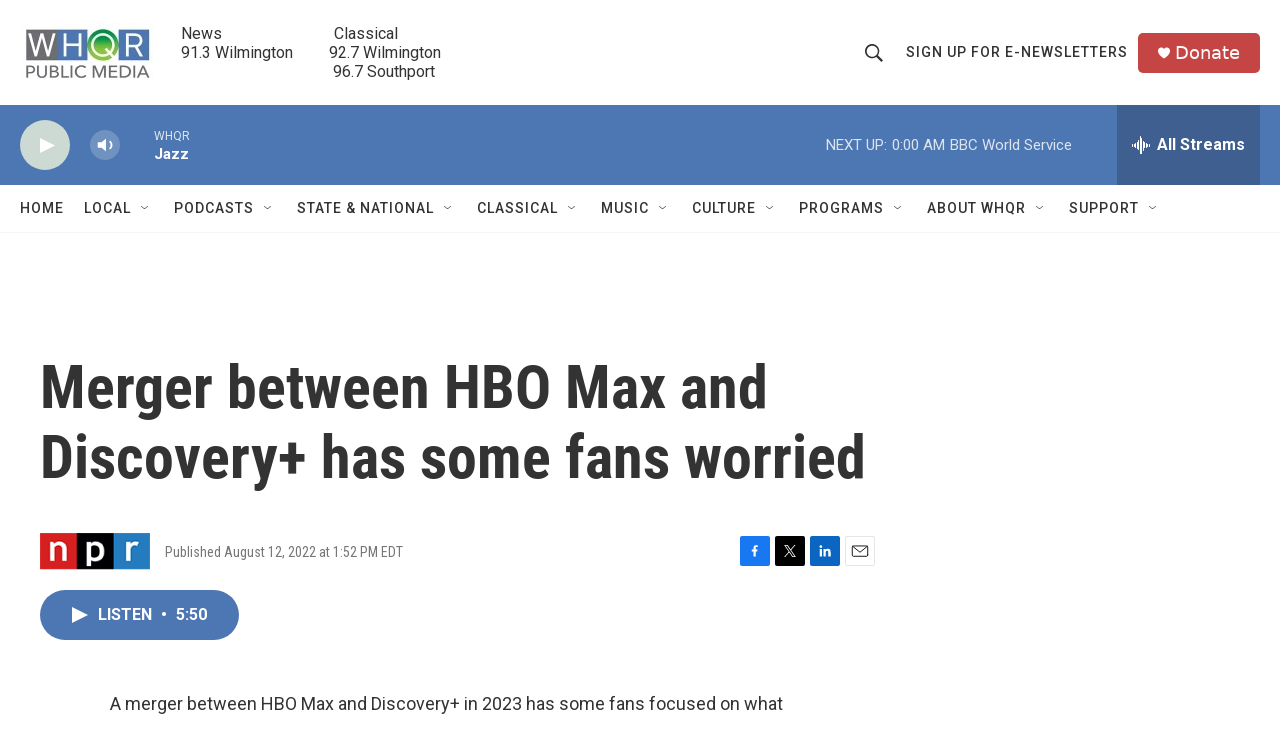

--- FILE ---
content_type: text/html; charset=utf-8
request_url: https://www.google.com/recaptcha/api2/aframe
body_size: 267
content:
<!DOCTYPE HTML><html><head><meta http-equiv="content-type" content="text/html; charset=UTF-8"></head><body><script nonce="X9eXzOajUKbMYcpt_ulrUQ">/** Anti-fraud and anti-abuse applications only. See google.com/recaptcha */ try{var clients={'sodar':'https://pagead2.googlesyndication.com/pagead/sodar?'};window.addEventListener("message",function(a){try{if(a.source===window.parent){var b=JSON.parse(a.data);var c=clients[b['id']];if(c){var d=document.createElement('img');d.src=c+b['params']+'&rc='+(localStorage.getItem("rc::a")?sessionStorage.getItem("rc::b"):"");window.document.body.appendChild(d);sessionStorage.setItem("rc::e",parseInt(sessionStorage.getItem("rc::e")||0)+1);localStorage.setItem("rc::h",'1763524162006');}}}catch(b){}});window.parent.postMessage("_grecaptcha_ready", "*");}catch(b){}</script></body></html>